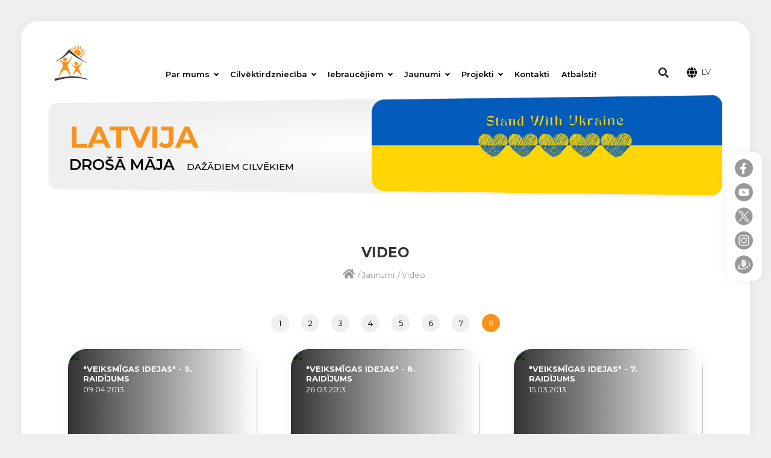

--- FILE ---
content_type: text/html; charset=utf-8
request_url: https://patverums-dm.lv/lv/video?page=8&search=S%C4%81c+rakst%C4%ABt...
body_size: 4712
content:
<!DOCTYPE html>
<html lang="en">
    <head>
        <meta charset="UTF-8">
        <meta name="viewport" content="width=device-width, initial-scale=1.0" />
        <title>Video | Patvērums Drošā Māja</title>
        <meta name="description" content="Video. Latvija - drošā māja dažādiem cilvēkiem!" />
        <meta name="keywords" content="video" />   
        <link rel="preconnect" href="https://fonts.googleapis.com"> 
        <link rel="preconnect" href="https://fonts.gstatic.com" crossorigin> 
        <link href="https://fonts.googleapis.com/css?family=Montserrat:200,300,400,500,600,700&amp;subset=latin-ext" rel="stylesheet">
        <link href="https://patverums-dm.lv/include/classes/fontawesome/css/all.css" rel="stylesheet">
        <link href="https://patverums-dm.lv/include/classes/lightbox2-2.11.3/dist/css/lightbox.min.css" rel="stylesheet" />        
        
        <link href="https://patverums-dm.lv/include/classes/tooltipster-master/dist/css/tooltipster.bundle.min.css" rel="stylesheet" type="text/css" />
        <link href="https://patverums-dm.lv/include/classes/tooltipster-master/dist/css/plugins/tooltipster/sideTip/themes/tooltipster-sideTip-shadow.min.css" rel="stylesheet" type="text/css" />
        <link href="https://patverums-dm.lv/css/style.min.css?version=20241203125348" rel="stylesheet" /> 
        <link rel="shortcut icon" href="https://patverums-dm.lv/favicon.ico" />	
                <!-- Google tag (gtag.js) -->
        <script async src="https://www.googletagmanager.com/gtag/js?id=G-B7447D8T21"></script>
        <script>
          window.dataLayer = window.dataLayer || [];
          function gtag(){dataLayer.push(arguments);}
          gtag('js', new Date());
        
          gtag('config', 'G-B7447D8T21');
        </script>
            </head>
<body>
	<div class="outer">	
		<div class="inner">
		<div class="content">
			<header>
				<div class="menu">
					<div class="lines">
						<div class="bar1"></div>
						<div class="bar2"></div>
						<div class="bar3"></div>
					</div>	
					<div class="title">Izvēlne</div>				
				</div>
				
				<div id="animation_container">
					<canvas id="canvas"></canvas>
					<a href="https://patverums-dm.lv/lv" id="dom_overlay_container"></a>
				</div>		
				
				<nav>
					<ul><li><a href="javascript:void(0);" title="" target="_top">Par mums<i class="arrow"></i></a><ul><li><a href="https://patverums-dm.lv/lv/misija" title="" target="_top">Misija</a></li><li><a href="https://patverums-dm.lv/lv/komanda" title="" target="_top">Komanda</a></li><li><a href="https://patverums-dm.lv/lv/statuti-un-parskati" title="" target="_top">Statūti un pārskati</a></li><li><a href="http://patverums-dm.lv/svs/uploads/files/privatuma_politika_2018.pdf" title="" target="_blank">Privātuma politika</a></li><li><a href="https://patverums-dm.lv/lv/logotips" title="" target="_top">Logotips</a></li><li><a href="https://patverums-dm.lv/lv/rekviziti" title="" target="_top">Rekvizīti</a></li></ul></li><li><a href="javascript:void(0);" title="" target="_top">Cilvēktirdzniecība<i class="arrow"></i></a><ul><li><a href="https://patverums-dm.lv/lv/palidziba" title="" target="_top">Palīdzība</a></li><li><a href="https://patverums-dm.lv/lv/uzticibas-talrunis-24-7" title="" target="_top">Uzticības tālrunis 24/7</a></li><li><a href="https://patverums-dm.lv/lv/noderigi-kontakti" title="" target="_top">Noderīgi kontakti</a></li><li><a href="https://patverums-dm.lv/lv/piespiedu-darbs" title="" target="_top">Piespiedu darbs</a></li><li><a href="https://patverums-dm.lv/lv/fiktivas-laulibas" title="" target="_top">Fiktīvās laulības</a></li><li><a href="https://patverums-dm.lv/lv/seksuala-ekspluatacija" title="" target="_top">Seksuālā ekspluatācija</a></li><li><a href="https://patverums-dm.lv/lv/vervesana-un-ka-no-tas-izvairities" title="" target="target">Vervēšana un kā no tās izvairīties</a></li><li><a href="https://patverums-dm.lv/lv/informativas-kampanas" title="" target="_top">Informatīvās kampaņas</a></li><li><a href="https://patverums-dm.lv/lv/specialistu-padomi" title="" target="_top">Speciālistu padomi</a></li><li><a href="https://patverums-dm.lv/lv/noderigi-materiali" title="" target="target">Noderīgi materiāli</a></li></ul></li><li><a href="javascript:void(0);" title="" target="_top">Iebraucējiem<i class="arrow"></i></a><ul><li><a href="https://patverums-dm.lv/lv/atbalsts" title="" target="_top">Atbalsts</a></li><li><a href="https://patverums-dm.lv/lv/latviesu-valodas-apguve" title="" target="_top">Latviešu valodas apguve</a></li><li><a href="https://patverums-dm.lv/lv/materiali-iebraucejiem" title="" target="_top">Materiāli iebraucējiem</a></li></ul></li><li><a href="javascript:void(0);" title="" target="_top">Jaunumi<i class="arrow"></i></a><ul><li><a href="https://patverums-dm.lv/lv/zinas" title="" target="_top">Ziņas</a></li><li><a href="https://patverums-dm.lv/lv/podkasti" title="" target="_top">Podkāsti</a></li><li><a href="https://patverums-dm.lv/lv/foto" title="" target="_top">Foto</a></li><li><a href="https://patverums-dm.lv/lv/video" title="" target="_top">Video</a></li><li><a href="https://patverums-dm.lv/lv/vebinari-e-kursi" title="" target="_top">Vebināri, e-kursi</a></li></ul></li><li><a href="javascript:void(0);" title="" target="_top">Projekti<i class="arrow"></i></a><ul><li><a href="https://patverums-dm.lv/lv/aktivie" title="" target="_top">Aktīvie</a></li><li><a href="https://patverums-dm.lv/lv/istenotie" title="" target="_top">Īstenotie</a></li><li><a href="https://patverums-dm.lv/lv/arhivs" title="" target="_top">Arhīvs</a></li></ul></li><li><a href="https://patverums-dm.lv/lv/kontakti" title="" target="_top">Kontakti</a></li><li><a href="https://patverums-dm.lv/lv/atbalsti" title="" target="_top">Atbalsti!</a></li></ul>				</nav>
				
				<div class="options">
					<div class="languages">
						<span class="desktop">lv</span>
						<i class="fas fa-globe"></i>
						<ul class="languages-container">
							<a href="https://patverums-dm.lv/en">En</a><a href="https://patverums-dm.lv/ru">Ru</a>						</ul>
					</div>
					
					<div class="search">
						<i class="fas fa-search"></i>					
					</div>
				</div>
				
			</header>
			
			<div class="home">
				<div class="poligon"><img src="https://patverums-dm.lv/include/images/poligon.png"></div>
				<div class="slogan"><span>Latvija</span><span>Drošā māja</span><span>dažādiem cilvēkiem</span></div>
				<div class="trust-phone">Uzticības tālrunis cilvēku tirdzniecības gadījumos: +371 28612120</div>
			</div>
			
			
			<main><div class="section padding-top-60 maxwidth-1200">
	<h1>Video</h1>
	<ul class="breadcrumbs">
		<li><a href="https://patverums-dm.lv/lv"><i class="fas fa-home"></i></a></li><li> / <a href="https://patverums-dm.lv/lv/zinas" title="Jaunumi" target="_top">Jaunumi</a></li><li> / <a href="" title="Video" target="_top">Video</a></li>	</ul>
	<div class="text"></div>
</div>



	<div class="section padding-bottom-60 padding-top-30">
		<div class="galleries inner">
<div class="pagination desktop"><a href="https://patverums-dm.lv/lv/video?page=1&search=S%C4%81c+rakst%C4%ABt...">1</a><a href="https://patverums-dm.lv/lv/video?page=2&search=S%C4%81c+rakst%C4%ABt...">2</a><a href="https://patverums-dm.lv/lv/video?page=3&search=S%C4%81c+rakst%C4%ABt...">3</a><a href="https://patverums-dm.lv/lv/video?page=4&search=S%C4%81c+rakst%C4%ABt...">4</a><a href="https://patverums-dm.lv/lv/video?page=5&search=S%C4%81c+rakst%C4%ABt...">5</a><a href="https://patverums-dm.lv/lv/video?page=6&search=S%C4%81c+rakst%C4%ABt...">6</a><a href="https://patverums-dm.lv/lv/video?page=7&search=S%C4%81c+rakst%C4%ABt...">7</a><a href="https://patverums-dm.lv/lv/video?page=8&search=S%C4%81c+rakst%C4%ABt..." class="active">8</a></div><div class="gallery">
								<a href="https://patverums-dm.lv/lv/veiksmigas-idejas-9-raidijums" title="&quot;Veiksmīgas idejas&quot; - 9. raidījums">
									<div class="image">
										<img src="http://img.youtube.com/vi/BwpUnfh96yg/0.jpg" />
									</div>
									<div class="gradient"></div>
									<div class="parameters">
										<h2>"Veiksmīgas idejas" - 9. raidījums</h2>
										<div class="date">09.04.2013.</div>
									</div>
									<div class="play"></div>
								</a>
							</div><div class="gallery">
								<a href="https://patverums-dm.lv/lv/veiksmigas-idejas-8-raidijums" title="&quot;Veiksmīgas idejas&quot; - 8. raidījums">
									<div class="image">
										<img src="http://img.youtube.com/vi/yqgBFnO5xT0/0.jpg" />
									</div>
									<div class="gradient"></div>
									<div class="parameters">
										<h2>"Veiksmīgas idejas" - 8. raidījums</h2>
										<div class="date">26.03.2013.</div>
									</div>
									<div class="play"></div>
								</a>
							</div><div class="gallery">
								<a href="https://patverums-dm.lv/lv/veiksmigas-idejas-7-raidijums" title="&quot;Veiksmīgas idejas&quot; - 7. raidījums">
									<div class="image">
										<img src="http://img.youtube.com/vi/dPb_n7XqInA/0.jpg" />
									</div>
									<div class="gradient"></div>
									<div class="parameters">
										<h2>"Veiksmīgas idejas" - 7. raidījums</h2>
										<div class="date">15.03.2013.</div>
									</div>
									<div class="play"></div>
								</a>
							</div><div class="gallery">
								<a href="https://patverums-dm.lv/lv/veiksmigas-idejas-6-raidijums" title="&quot;Veiksmīgas idejas&quot; - 6. raidījums">
									<div class="image">
										<img src="http://img.youtube.com/vi/buTNkCxknGc/0.jpg" />
									</div>
									<div class="gradient"></div>
									<div class="parameters">
										<h2>"Veiksmīgas idejas" - 6. raidījums</h2>
										<div class="date">13.03.2013.</div>
									</div>
									<div class="play"></div>
								</a>
							</div><div class="gallery">
								<a href="https://patverums-dm.lv/lv/veiksmigas-idejas-5-raidijums" title="&quot;Veiksmīgas idejas&quot; - 5. raidījums">
									<div class="image">
										<img src="http://img.youtube.com/vi/5DFv4IH-b0s/0.jpg" />
									</div>
									<div class="gradient"></div>
									<div class="parameters">
										<h2>"Veiksmīgas idejas" - 5. raidījums</h2>
										<div class="date">14.03.2013.</div>
									</div>
									<div class="play"></div>
								</a>
							</div><div class="gallery">
								<a href="https://patverums-dm.lv/lv/veiksmigas-idejas-4-raidijums" title="&quot;Veiksmīgas idejas&quot; - 4. raidījums">
									<div class="image">
										<img src="http://img.youtube.com/vi/EIO3hCN_af4/0.jpg" />
									</div>
									<div class="gradient"></div>
									<div class="parameters">
										<h2>"Veiksmīgas idejas" - 4. raidījums</h2>
										<div class="date">13.03.2013.</div>
									</div>
									<div class="play"></div>
								</a>
							</div><div class="gallery">
								<a href="https://patverums-dm.lv/lv/veiksmigas-idejas-3-raidijums" title="&quot;Veiksmīgas idejas&quot; - 3. raidījums">
									<div class="image">
										<img src="http://img.youtube.com/vi/geSfrmA9r6o/0.jpg" />
									</div>
									<div class="gradient"></div>
									<div class="parameters">
										<h2>"Veiksmīgas idejas" - 3. raidījums</h2>
										<div class="date">13.03.2013.</div>
									</div>
									<div class="play"></div>
								</a>
							</div><div class="gallery">
								<a href="https://patverums-dm.lv/lv/veiksmigas-idejas-2-raidijums" title="&quot;Veiksmīgas idejas&quot; - 2. raidījums">
									<div class="image">
										<img src="http://img.youtube.com/vi/Dl3uk7oi-dk/0.jpg" />
									</div>
									<div class="gradient"></div>
									<div class="parameters">
										<h2>"Veiksmīgas idejas" - 2. raidījums</h2>
										<div class="date">13.03.2013.</div>
									</div>
									<div class="play"></div>
								</a>
							</div><div class="gallery">
								<a href="https://patverums-dm.lv/lv/veiksmigas-idejas-1-raidijums" title="&quot;Veiksmīgas idejas&quot; - 1. raidījums">
									<div class="image">
										<img src="http://img.youtube.com/vi/-V_m2u04X3s/0.jpg" />
									</div>
									<div class="gradient"></div>
									<div class="parameters">
										<h2>"Veiksmīgas idejas" - 1. raidījums</h2>
										<div class="date">13.03.2013.</div>
									</div>
									<div class="play"></div>
								</a>
							</div><div class="gallery">
								<a href="https://patverums-dm.lv/lv/macibu-filma-meklejot-majas" title="Mācību filma &quot;Meklējot mājas&quot;">
									<div class="image">
										<img src="http://img.youtube.com/vi/1qc1-nbQSxA/0.jpg" />
									</div>
									<div class="gradient"></div>
									<div class="parameters">
										<h2>Mācību filma "Meklējot mājas"</h2>
										<div class="date">13.03.2013.</div>
									</div>
									<div class="play"></div>
								</a>
							</div><div class="gallery">
								<a href="https://patverums-dm.lv/lv/par-biedribu-patverums-drosa-maja" title="Par biedrību &quot;Patvērums &quot;Drošā māja&quot;&quot;">
									<div class="image">
										<img src="http://img.youtube.com/vi/yKT8pfZiWnM/0.jpg" />
									</div>
									<div class="gradient"></div>
									<div class="parameters">
										<h2>Par biedrību "Patvērums "Drošā māja""</h2>
										<div class="date">10.03.2013.</div>
									</div>
									<div class="play"></div>
								</a>
							</div><div class="gallery">
								<a href="https://patverums-dm.lv/lv/video-moderna-verdziba" title="Video: Modernā verdzība">
									<div class="image">
										<img src="http://img.youtube.com/vi/u5tpJ0M_N1M/0.jpg" />
									</div>
									<div class="gradient"></div>
									<div class="parameters">
										<h2>Video: Modernā verdzība</h2>
										<div class="date">13.03.2013.</div>
									</div>
									<div class="play"></div>
								</a>
							</div><div class="gallery">
								<a href="https://patverums-dm.lv/lv/video-par-cilveku-tirdzniecibu, patvērums drošā māja" title="Video par cilvēku tirdzniecību">
									<div class="image">
										<img src="http://img.youtube.com/vi/j3y_0zSg4EA/0.jpg" />
									</div>
									<div class="gradient"></div>
									<div class="parameters">
										<h2>Video par cilvēku tirdzniecību</h2>
										<div class="date">13.03.2013.</div>
									</div>
									<div class="play"></div>
								</a>
							</div><div class="gallery">
								<a href="https://patverums-dm.lv/lv/fiktivas-laulibas---pardota-briviba" title="Fiktīvas laulības - pārdota brīvība">
									<div class="image">
										<img src="http://img.youtube.com/vi/qa-HgpkYdEg/0.jpg" />
									</div>
									<div class="gradient"></div>
									<div class="parameters">
										<h2>Fiktīvas laulības - pārdota brīvība</h2>
										<div class="date">13.03.2013.</div>
									</div>
									<div class="play"></div>
								</a>
							</div><div class="gallery">
								<a href="https://patverums-dm.lv/lv/video-no-filmas-plaisa" title="Video no filmas &quot;Plaisa&quot;">
									<div class="image">
										<img src="http://img.youtube.com/vi/UoIIsRBJKUw/0.jpg" />
									</div>
									<div class="gradient"></div>
									<div class="parameters">
										<h2>Video no filmas "Plaisa"</h2>
										<div class="date">13.03.2013.</div>
									</div>
									<div class="play"></div>
								</a>
							</div></div><div class="pagination"><a href="https://patverums-dm.lv/lv/video?page=1&search=S%C4%81c+rakst%C4%ABt...">1</a><a href="https://patverums-dm.lv/lv/video?page=2&search=S%C4%81c+rakst%C4%ABt...">2</a><a href="https://patverums-dm.lv/lv/video?page=3&search=S%C4%81c+rakst%C4%ABt...">3</a><a href="https://patverums-dm.lv/lv/video?page=4&search=S%C4%81c+rakst%C4%ABt...">4</a><a href="https://patverums-dm.lv/lv/video?page=5&search=S%C4%81c+rakst%C4%ABt...">5</a><a href="https://patverums-dm.lv/lv/video?page=6&search=S%C4%81c+rakst%C4%ABt...">6</a><a href="https://patverums-dm.lv/lv/video?page=7&search=S%C4%81c+rakst%C4%ABt...">7</a><a href="https://patverums-dm.lv/lv/video?page=8&search=S%C4%81c+rakst%C4%ABt..." class="active">8</a></div>		</main>
				
			</div>
		</div>
		
		<div class="social">
			<a href="https://www.facebook.com/Patverums.Drosa.Maja" class="facebook" title="Facebook" target="_blank"></a>
			<a href="http://www.youtube.com/channel/UCx8r_dw85FN3Dy3Lim9fkXA" class="youtube" title="YouTube" target="_blank"></a>
			<a href="http://twitter.com/PatverumsDM" class="x" title="Twitter" target="_blank"></a>
			<a href="https://www.instagram.com/drosa.maja/" class="instagram" title="Instagram" target="_blank"></a>
			<a href="http://www.draugiem.lv/www.patverums-dm.lv/" class="draugiem" title="Draugiem" target="_blank"></a>
		</div>
		
		
		<footer>
			<div class="inner">
				<ul>			
					<li class="larger">
						<ul>
							<li>Kontakti</li>
							<li class="contacts">
								<div><i class="fas fa-user-alt"></i><span>NVO &quot;Patvērums &quot;Drošā māja&quot;&quot;</span></div>
								<div><i class="fas fa-globe"></i><span><a href="https://patverums-dm.lv/">https://patverums-dm.lv/</a></span></div>
								<div><i class="fas fa-envelope"></i><span><a href="mailto:drosa.maja@gmail.com">drosa.maja@gmail.com</a></span></div>
								<div><i class="fas fa-phone"></i><span>+371 67898343 +371 28612120 (24/7 telefons)</span>‬</div>
								<div><i class="fas fa-map-marker-alt"></i><span>Lāčplēša iela 75 - 1 B, Rīga, LV-1011</span></div>					
							</li>
						</ul>		
					</li>				
					<li class="smaller">
						<ul>
							<li>Informācija</li>
							<li><a href="https://patverums-dm.lv/lv/misija" title="" target="_top">Par mums<i class="arrow"></i></a></li><li><a href="https://patverums-dm.lv/lv/palidziba" title="" target="_top">Cilvēktirdzniecība<i class="arrow"></i></a></li><li><a href="https://patverums-dm.lv/lv/atbalsts" title="" target="_top">Iebraucējiem<i class="arrow"></i></a></li><li><a href="https://patverums-dm.lv/lv/zinas" title="" target="_top">Jaunumi<i class="arrow"></i></a></li><li><a href="https://patverums-dm.lv/lv/aktivie" title="" target="_top">Projekti<i class="arrow"></i></a></li><li><a href="https://patverums-dm.lv/lv/kontakti" title="" target="_top">Kontakti</a></li><li><a href="https://patverums-dm.lv/lv/atbalsti" title="" target="_top">Atbalsti!</a></li>						</ul>
					</li>
					<li class="larger">
						<ul>							
							<li class="trust">
								<div class="trust-container">
									<span class="title">Uzticības tālrunis cilvēku tirdzniecības gadījumos::</span>
									<span class="phone">+371 28612120</span>
								</div>
							</li>	
						</ul>
					</li>	
				</ul>
			</div>
			<div class="copyright">
				<div class="left">
					Copyright © NVO &quot;Patvērums &quot;Drošā māja&quot;&quot; 2023				</div>	
				<div class="right">
					<a href="http://www.webstyle.lv" title="Mājas lapu izstrāde WEBstyle.lv" target="_blank">Mājas lapu izstrāde WEBstyle.lv</a>
				</div>
			</div>
		</footer>
	
	</div>
	<script>
    var root_url = "https://patverums-dm.lv/";
    var lang = "lv";
    var currenturl = "https://patverums-dm.lv/lv/video?page=8&search=S%C4%81c+rakst%C4%ABt...";
    var contentChange = "5"
    var template = "2"
    var search_value = "Sāc rakstīt..."
            var app_env = "production";
        
</script>
<script src="https://patverums-dm.lv/include/js/jquery-3.6.0.min.js"></script>
<script src="https://patverums-dm.lv/include/js/createjs-2015.11.26.min.js"></script>
<script src="https://patverums-dm.lv/include/js/patverums-drosa-maja-2017_Canvas.js"></script>
<script src="https://patverums-dm.lv/include/classes/lightbox2-2.11.3/dist/js/lightbox.min.js"></script>
<script src="https://patverums-dm.lv/include/classes/tooltipster-master/dist/js/tooltipster.bundle.min.js"></script>
<script src="https://patverums-dm.lv/include/js/javascript.min.js?version=20240221125218"></script>

	</body>
</html>


--- FILE ---
content_type: application/javascript
request_url: https://patverums-dm.lv/include/js/javascript.min.js?version=20240221125218
body_size: 706
content:
var canvas,stage,exportRoot,anim_container,dom_overlay_container,fnStartAnimation;function init(){canvas=document.getElementById("canvas"),anim_container=document.getElementById("animation_container"),dom_overlay_container=document.getElementById("dom_overlay_container");var e=AdobeAn.getComposition("FB14111B682445629DCD32258C0D17AE");e.getLibrary();handleComplete({},e)}function handleComplete(e,n){var t=n.getLibrary();n.getSpriteSheet();exportRoot=new t.patverumsdrosamaja2017_Canvas,(stage=new t.Stage(canvas)).addChild(exportRoot),stage.enableMouseOver(),fnStartAnimation=function(){createjs.Ticker.setFPS(t.properties.fps),createjs.Ticker.addEventListener("tick",stage)},function(e,n,o,a){var i,c,r=1;function l(){var l=t.properties.width,s=t.properties.height,d=window.innerWidth,p=window.innerHeight,u=window.devicePixelRatio||1,g=d/l,h=p/s,m=1;e&&("width"==n&&i==d||"height"==n&&c==p?m=r:o?1==a?m=Math.min(g,h):2==a&&(m=Math.max(g,h)):(d<l||p<s)&&(m=Math.min(g,h))),canvas.width=l*u*m,canvas.height=s*u*m,canvas.style.width=dom_overlay_container.style.width=anim_container.style.width=l*m+"px",canvas.style.height=anim_container.style.height=dom_overlay_container.style.height=s*m+"px",stage.scaleX=u*m,stage.scaleY=u*m,i=d,c=p,r=m}window.addEventListener("resize",l),l()}(!1,"both",!1,1),AdobeAn.compositionLoaded(t.properties.id),fnStartAnimation()}var popup=0;function go(e){window.location.href=e}function OpenPopup(e){$("html, body").animate({scrollTop:0},"slow"),$.ajax({type:"GET",url:root_url+lang+e}).done(function(e){popup=1,$(".outer").append('<div class="popup">'+e+"</div>"),$(".popup").fadeIn("fast")})}function ClosePopup(){$(".popup").fadeOut("fast",function(){$(".popup").remove()}),$("html").css({overflow:"auto"})}$(document).ready(function(){init(),$(".search").click(function(){OpenPopup("/popup-search")}),$(".languages").click(function(){$(".languages-container").fadeToggle()}),$(".mob-additional-menu .fa-globe").click(function(){$(".languages-container").fadeToggle()}),$(".menu").click(function(){$(this).toggleClass("change"),$("nav").fadeToggle(),$(".outer").toggleClass("fixed-position")}),$(".container input").click(function(){go(root_url+lang+"/"+$(this).parents("form").data("url")+"?type="+$(this).val())})}),$(document).on("click",".close",function(){ClosePopup()}),$(window).width()<=1e3&&$(document).on("click","nav ul li",function(){$(this).children("ul").slideToggle()});

--- FILE ---
content_type: image/svg+xml
request_url: https://patverums-dm.lv/include/images/instagram.svg
body_size: 199
content:
<svg id="Group_9" data-name="Group 9" xmlns="http://www.w3.org/2000/svg" xmlns:xlink="http://www.w3.org/1999/xlink" width="31.122" height="31.122" viewBox="0 0 31.122 31.122">
  <defs>
    <clipPath id="clip-path">
      <rect id="Rectangle_9" data-name="Rectangle 9" width="31.122" height="31.122" fill="rgba(0,0,0,0)"/>
    </clipPath>
  </defs>
  <g id="Group_8" data-name="Group 8" clip-path="url(#clip-path)">
    <path id="Path_3" data-name="Path 3" d="M31.122,15.56A15.561,15.561,0,1,1,15.561,0,15.561,15.561,0,0,1,31.122,15.56" transform="translate(0 0.001)" fill="#999" fill-rule="evenodd"/>
    <path id="Path_4" data-name="Path 4" d="M82.96,78.9H91.3a4.905,4.905,0,0,1,4.883,4.883v8.3A4.905,4.905,0,0,1,91.3,96.958H82.96a4.905,4.905,0,0,1-4.883-4.883v-8.3A4.905,4.905,0,0,1,82.96,78.9M91.99,82.05h0a1.037,1.037,0,0,1,0,2.074,1.037,1.037,0,1,1,0-2.074M87.108,83h.043a4.926,4.926,0,1,1,0,9.852h-.043a4.926,4.926,0,0,1,0-9.852m0,1.685h.043a3.262,3.262,0,0,1,0,6.525h-.043a3.262,3.262,0,0,1,0-6.525M83,80.452h8.253a3.375,3.375,0,0,1,3.37,3.37v8.21a3.375,3.375,0,0,1-3.37,3.37H83a3.375,3.375,0,0,1-3.37-3.37v-8.21A3.375,3.375,0,0,1,83,80.452" transform="translate(-71.568 -72.319)" fill="#fff" fill-rule="evenodd"/>
  </g>
</svg>


--- FILE ---
content_type: image/svg+xml
request_url: https://patverums-dm.lv/include/images/facebook.svg
body_size: 149
content:
<svg id="Group_7" data-name="Group 7" xmlns="http://www.w3.org/2000/svg" xmlns:xlink="http://www.w3.org/1999/xlink" width="31.122" height="31.122" viewBox="0 0 31.122 31.122">
  <defs>
    <clipPath id="clip-path">
      <rect id="Rectangle_8" data-name="Rectangle 8" width="31.122" height="31.122" fill="rgba(0,0,0,0)"/>
    </clipPath>
  </defs>
  <g id="Group_6" data-name="Group 6" clip-path="url(#clip-path)">
    <path id="Path_1" data-name="Path 1" d="M31.122,15.56A15.561,15.561,0,1,1,15.561,0,15.561,15.561,0,0,1,31.122,15.56" transform="translate(0 0.001)" fill="#999" fill-rule="evenodd"/>
    <path id="Path_2" data-name="Path 2" d="M115.579,95.267h3.733v-8.61h2.757l.551-3.478h-3.308v-2.63a1.676,1.676,0,0,1,1.824-1.527h1.612V76.138l-2.884-.127c-2.757-.17-4.284,1.994-4.284,4.581v2.587H112.44v3.478h3.139Z" transform="translate(-103.067 -69.665)" fill="#fff" fill-rule="evenodd"/>
  </g>
</svg>
